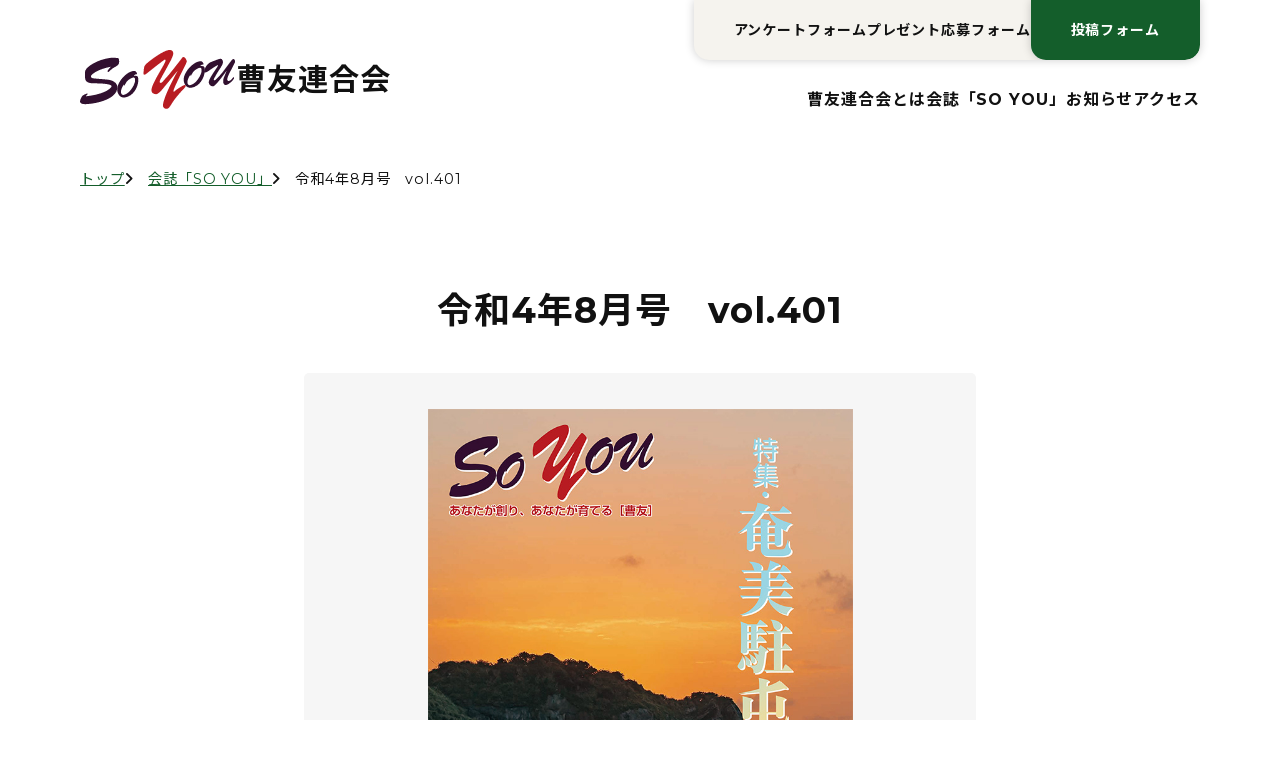

--- FILE ---
content_type: text/html; charset=UTF-8
request_url: https://www.soyou.gr.jp/bulletin/%E4%BB%A4%E5%92%8C4%E5%B9%B48%E6%9C%88%E5%8F%B7%E3%80%80vol-401/
body_size: 6236
content:
<!DOCTYPE html>
<html lang="jp">
<head>
	<meta charset="utf-8">
	<meta name="viewport" content="width=device-width, initial-scale=1">
	<meta name="format-detection" content="telephone=no">
	<link href="https://www.soyou.gr.jp/wp/wp-content/themes/soyou/css/sanitize.css" rel="stylesheet">
	<link href="https://www.soyou.gr.jp/wp/wp-content/themes/soyou/css/load.min.css" rel="stylesheet">
	<link rel="preconnect" href="https://fonts.googleapis.com">
	<link rel="preconnect" href="https://fonts.gstatic.com" crossorigin>
	<link href="https://fonts.googleapis.com/css2?family=Montserrat:wght@400;700&family=Noto+Sans+JP:wght@400;700&display=swap" rel="stylesheet">
	<link href="https://www.soyou.gr.jp/wp/wp-content/themes/soyou/css/all.min.css" rel="stylesheet">
	<link href="https://www.soyou.gr.jp/wp/wp-content/themes/soyou/css/slick.css" rel="stylesheet">
	<link href="https://www.soyou.gr.jp/wp/wp-content/themes/soyou/css/style.min.css?ver=202511070804" rel="stylesheet">
	<link href="https://www.soyou.gr.jp/wp/wp-content/themes/soyou/css/wordpress.min.css" rel="stylesheet">
	<title>令和4年8月号　vol.401 ｜ 曹友連合会</title>
<meta name='robots' content='max-image-preview:large' />
<link rel='dns-prefetch' href='//ajax.googleapis.com' />
<style id='wp-img-auto-sizes-contain-inline-css' type='text/css'>
img:is([sizes=auto i],[sizes^="auto," i]){contain-intrinsic-size:3000px 1500px}
/*# sourceURL=wp-img-auto-sizes-contain-inline-css */
</style>
<style id='wp-block-library-inline-css' type='text/css'>
:root{--wp-block-synced-color:#7a00df;--wp-block-synced-color--rgb:122,0,223;--wp-bound-block-color:var(--wp-block-synced-color);--wp-editor-canvas-background:#ddd;--wp-admin-theme-color:#007cba;--wp-admin-theme-color--rgb:0,124,186;--wp-admin-theme-color-darker-10:#006ba1;--wp-admin-theme-color-darker-10--rgb:0,107,160.5;--wp-admin-theme-color-darker-20:#005a87;--wp-admin-theme-color-darker-20--rgb:0,90,135;--wp-admin-border-width-focus:2px}@media (min-resolution:192dpi){:root{--wp-admin-border-width-focus:1.5px}}.wp-element-button{cursor:pointer}:root .has-very-light-gray-background-color{background-color:#eee}:root .has-very-dark-gray-background-color{background-color:#313131}:root .has-very-light-gray-color{color:#eee}:root .has-very-dark-gray-color{color:#313131}:root .has-vivid-green-cyan-to-vivid-cyan-blue-gradient-background{background:linear-gradient(135deg,#00d084,#0693e3)}:root .has-purple-crush-gradient-background{background:linear-gradient(135deg,#34e2e4,#4721fb 50%,#ab1dfe)}:root .has-hazy-dawn-gradient-background{background:linear-gradient(135deg,#faaca8,#dad0ec)}:root .has-subdued-olive-gradient-background{background:linear-gradient(135deg,#fafae1,#67a671)}:root .has-atomic-cream-gradient-background{background:linear-gradient(135deg,#fdd79a,#004a59)}:root .has-nightshade-gradient-background{background:linear-gradient(135deg,#330968,#31cdcf)}:root .has-midnight-gradient-background{background:linear-gradient(135deg,#020381,#2874fc)}:root{--wp--preset--font-size--normal:16px;--wp--preset--font-size--huge:42px}.has-regular-font-size{font-size:1em}.has-larger-font-size{font-size:2.625em}.has-normal-font-size{font-size:var(--wp--preset--font-size--normal)}.has-huge-font-size{font-size:var(--wp--preset--font-size--huge)}.has-text-align-center{text-align:center}.has-text-align-left{text-align:left}.has-text-align-right{text-align:right}.has-fit-text{white-space:nowrap!important}#end-resizable-editor-section{display:none}.aligncenter{clear:both}.items-justified-left{justify-content:flex-start}.items-justified-center{justify-content:center}.items-justified-right{justify-content:flex-end}.items-justified-space-between{justify-content:space-between}.screen-reader-text{border:0;clip-path:inset(50%);height:1px;margin:-1px;overflow:hidden;padding:0;position:absolute;width:1px;word-wrap:normal!important}.screen-reader-text:focus{background-color:#ddd;clip-path:none;color:#444;display:block;font-size:1em;height:auto;left:5px;line-height:normal;padding:15px 23px 14px;text-decoration:none;top:5px;width:auto;z-index:100000}html :where(.has-border-color){border-style:solid}html :where([style*=border-top-color]){border-top-style:solid}html :where([style*=border-right-color]){border-right-style:solid}html :where([style*=border-bottom-color]){border-bottom-style:solid}html :where([style*=border-left-color]){border-left-style:solid}html :where([style*=border-width]){border-style:solid}html :where([style*=border-top-width]){border-top-style:solid}html :where([style*=border-right-width]){border-right-style:solid}html :where([style*=border-bottom-width]){border-bottom-style:solid}html :where([style*=border-left-width]){border-left-style:solid}html :where(img[class*=wp-image-]){height:auto;max-width:100%}:where(figure){margin:0 0 1em}html :where(.is-position-sticky){--wp-admin--admin-bar--position-offset:var(--wp-admin--admin-bar--height,0px)}@media screen and (max-width:600px){html :where(.is-position-sticky){--wp-admin--admin-bar--position-offset:0px}}

/*# sourceURL=wp-block-library-inline-css */
</style><style id='global-styles-inline-css' type='text/css'>
:root{--wp--preset--aspect-ratio--square: 1;--wp--preset--aspect-ratio--4-3: 4/3;--wp--preset--aspect-ratio--3-4: 3/4;--wp--preset--aspect-ratio--3-2: 3/2;--wp--preset--aspect-ratio--2-3: 2/3;--wp--preset--aspect-ratio--16-9: 16/9;--wp--preset--aspect-ratio--9-16: 9/16;--wp--preset--color--black: #000000;--wp--preset--color--cyan-bluish-gray: #abb8c3;--wp--preset--color--white: #ffffff;--wp--preset--color--pale-pink: #f78da7;--wp--preset--color--vivid-red: #cf2e2e;--wp--preset--color--luminous-vivid-orange: #ff6900;--wp--preset--color--luminous-vivid-amber: #fcb900;--wp--preset--color--light-green-cyan: #7bdcb5;--wp--preset--color--vivid-green-cyan: #00d084;--wp--preset--color--pale-cyan-blue: #8ed1fc;--wp--preset--color--vivid-cyan-blue: #0693e3;--wp--preset--color--vivid-purple: #9b51e0;--wp--preset--gradient--vivid-cyan-blue-to-vivid-purple: linear-gradient(135deg,rgb(6,147,227) 0%,rgb(155,81,224) 100%);--wp--preset--gradient--light-green-cyan-to-vivid-green-cyan: linear-gradient(135deg,rgb(122,220,180) 0%,rgb(0,208,130) 100%);--wp--preset--gradient--luminous-vivid-amber-to-luminous-vivid-orange: linear-gradient(135deg,rgb(252,185,0) 0%,rgb(255,105,0) 100%);--wp--preset--gradient--luminous-vivid-orange-to-vivid-red: linear-gradient(135deg,rgb(255,105,0) 0%,rgb(207,46,46) 100%);--wp--preset--gradient--very-light-gray-to-cyan-bluish-gray: linear-gradient(135deg,rgb(238,238,238) 0%,rgb(169,184,195) 100%);--wp--preset--gradient--cool-to-warm-spectrum: linear-gradient(135deg,rgb(74,234,220) 0%,rgb(151,120,209) 20%,rgb(207,42,186) 40%,rgb(238,44,130) 60%,rgb(251,105,98) 80%,rgb(254,248,76) 100%);--wp--preset--gradient--blush-light-purple: linear-gradient(135deg,rgb(255,206,236) 0%,rgb(152,150,240) 100%);--wp--preset--gradient--blush-bordeaux: linear-gradient(135deg,rgb(254,205,165) 0%,rgb(254,45,45) 50%,rgb(107,0,62) 100%);--wp--preset--gradient--luminous-dusk: linear-gradient(135deg,rgb(255,203,112) 0%,rgb(199,81,192) 50%,rgb(65,88,208) 100%);--wp--preset--gradient--pale-ocean: linear-gradient(135deg,rgb(255,245,203) 0%,rgb(182,227,212) 50%,rgb(51,167,181) 100%);--wp--preset--gradient--electric-grass: linear-gradient(135deg,rgb(202,248,128) 0%,rgb(113,206,126) 100%);--wp--preset--gradient--midnight: linear-gradient(135deg,rgb(2,3,129) 0%,rgb(40,116,252) 100%);--wp--preset--font-size--small: 13px;--wp--preset--font-size--medium: 20px;--wp--preset--font-size--large: 36px;--wp--preset--font-size--x-large: 42px;--wp--preset--spacing--20: 0.44rem;--wp--preset--spacing--30: 0.67rem;--wp--preset--spacing--40: 1rem;--wp--preset--spacing--50: 1.5rem;--wp--preset--spacing--60: 2.25rem;--wp--preset--spacing--70: 3.38rem;--wp--preset--spacing--80: 5.06rem;--wp--preset--shadow--natural: 6px 6px 9px rgba(0, 0, 0, 0.2);--wp--preset--shadow--deep: 12px 12px 50px rgba(0, 0, 0, 0.4);--wp--preset--shadow--sharp: 6px 6px 0px rgba(0, 0, 0, 0.2);--wp--preset--shadow--outlined: 6px 6px 0px -3px rgb(255, 255, 255), 6px 6px rgb(0, 0, 0);--wp--preset--shadow--crisp: 6px 6px 0px rgb(0, 0, 0);}:where(.is-layout-flex){gap: 0.5em;}:where(.is-layout-grid){gap: 0.5em;}body .is-layout-flex{display: flex;}.is-layout-flex{flex-wrap: wrap;align-items: center;}.is-layout-flex > :is(*, div){margin: 0;}body .is-layout-grid{display: grid;}.is-layout-grid > :is(*, div){margin: 0;}:where(.wp-block-columns.is-layout-flex){gap: 2em;}:where(.wp-block-columns.is-layout-grid){gap: 2em;}:where(.wp-block-post-template.is-layout-flex){gap: 1.25em;}:where(.wp-block-post-template.is-layout-grid){gap: 1.25em;}.has-black-color{color: var(--wp--preset--color--black) !important;}.has-cyan-bluish-gray-color{color: var(--wp--preset--color--cyan-bluish-gray) !important;}.has-white-color{color: var(--wp--preset--color--white) !important;}.has-pale-pink-color{color: var(--wp--preset--color--pale-pink) !important;}.has-vivid-red-color{color: var(--wp--preset--color--vivid-red) !important;}.has-luminous-vivid-orange-color{color: var(--wp--preset--color--luminous-vivid-orange) !important;}.has-luminous-vivid-amber-color{color: var(--wp--preset--color--luminous-vivid-amber) !important;}.has-light-green-cyan-color{color: var(--wp--preset--color--light-green-cyan) !important;}.has-vivid-green-cyan-color{color: var(--wp--preset--color--vivid-green-cyan) !important;}.has-pale-cyan-blue-color{color: var(--wp--preset--color--pale-cyan-blue) !important;}.has-vivid-cyan-blue-color{color: var(--wp--preset--color--vivid-cyan-blue) !important;}.has-vivid-purple-color{color: var(--wp--preset--color--vivid-purple) !important;}.has-black-background-color{background-color: var(--wp--preset--color--black) !important;}.has-cyan-bluish-gray-background-color{background-color: var(--wp--preset--color--cyan-bluish-gray) !important;}.has-white-background-color{background-color: var(--wp--preset--color--white) !important;}.has-pale-pink-background-color{background-color: var(--wp--preset--color--pale-pink) !important;}.has-vivid-red-background-color{background-color: var(--wp--preset--color--vivid-red) !important;}.has-luminous-vivid-orange-background-color{background-color: var(--wp--preset--color--luminous-vivid-orange) !important;}.has-luminous-vivid-amber-background-color{background-color: var(--wp--preset--color--luminous-vivid-amber) !important;}.has-light-green-cyan-background-color{background-color: var(--wp--preset--color--light-green-cyan) !important;}.has-vivid-green-cyan-background-color{background-color: var(--wp--preset--color--vivid-green-cyan) !important;}.has-pale-cyan-blue-background-color{background-color: var(--wp--preset--color--pale-cyan-blue) !important;}.has-vivid-cyan-blue-background-color{background-color: var(--wp--preset--color--vivid-cyan-blue) !important;}.has-vivid-purple-background-color{background-color: var(--wp--preset--color--vivid-purple) !important;}.has-black-border-color{border-color: var(--wp--preset--color--black) !important;}.has-cyan-bluish-gray-border-color{border-color: var(--wp--preset--color--cyan-bluish-gray) !important;}.has-white-border-color{border-color: var(--wp--preset--color--white) !important;}.has-pale-pink-border-color{border-color: var(--wp--preset--color--pale-pink) !important;}.has-vivid-red-border-color{border-color: var(--wp--preset--color--vivid-red) !important;}.has-luminous-vivid-orange-border-color{border-color: var(--wp--preset--color--luminous-vivid-orange) !important;}.has-luminous-vivid-amber-border-color{border-color: var(--wp--preset--color--luminous-vivid-amber) !important;}.has-light-green-cyan-border-color{border-color: var(--wp--preset--color--light-green-cyan) !important;}.has-vivid-green-cyan-border-color{border-color: var(--wp--preset--color--vivid-green-cyan) !important;}.has-pale-cyan-blue-border-color{border-color: var(--wp--preset--color--pale-cyan-blue) !important;}.has-vivid-cyan-blue-border-color{border-color: var(--wp--preset--color--vivid-cyan-blue) !important;}.has-vivid-purple-border-color{border-color: var(--wp--preset--color--vivid-purple) !important;}.has-vivid-cyan-blue-to-vivid-purple-gradient-background{background: var(--wp--preset--gradient--vivid-cyan-blue-to-vivid-purple) !important;}.has-light-green-cyan-to-vivid-green-cyan-gradient-background{background: var(--wp--preset--gradient--light-green-cyan-to-vivid-green-cyan) !important;}.has-luminous-vivid-amber-to-luminous-vivid-orange-gradient-background{background: var(--wp--preset--gradient--luminous-vivid-amber-to-luminous-vivid-orange) !important;}.has-luminous-vivid-orange-to-vivid-red-gradient-background{background: var(--wp--preset--gradient--luminous-vivid-orange-to-vivid-red) !important;}.has-very-light-gray-to-cyan-bluish-gray-gradient-background{background: var(--wp--preset--gradient--very-light-gray-to-cyan-bluish-gray) !important;}.has-cool-to-warm-spectrum-gradient-background{background: var(--wp--preset--gradient--cool-to-warm-spectrum) !important;}.has-blush-light-purple-gradient-background{background: var(--wp--preset--gradient--blush-light-purple) !important;}.has-blush-bordeaux-gradient-background{background: var(--wp--preset--gradient--blush-bordeaux) !important;}.has-luminous-dusk-gradient-background{background: var(--wp--preset--gradient--luminous-dusk) !important;}.has-pale-ocean-gradient-background{background: var(--wp--preset--gradient--pale-ocean) !important;}.has-electric-grass-gradient-background{background: var(--wp--preset--gradient--electric-grass) !important;}.has-midnight-gradient-background{background: var(--wp--preset--gradient--midnight) !important;}.has-small-font-size{font-size: var(--wp--preset--font-size--small) !important;}.has-medium-font-size{font-size: var(--wp--preset--font-size--medium) !important;}.has-large-font-size{font-size: var(--wp--preset--font-size--large) !important;}.has-x-large-font-size{font-size: var(--wp--preset--font-size--x-large) !important;}
/*# sourceURL=global-styles-inline-css */
</style>

<style id='classic-theme-styles-inline-css' type='text/css'>
/*! This file is auto-generated */
.wp-block-button__link{color:#fff;background-color:#32373c;border-radius:9999px;box-shadow:none;text-decoration:none;padding:calc(.667em + 2px) calc(1.333em + 2px);font-size:1.125em}.wp-block-file__button{background:#32373c;color:#fff;text-decoration:none}
/*# sourceURL=/wp-includes/css/classic-themes.min.css */
</style>
<script type="text/javascript" src="https://ajax.googleapis.com/ajax/libs/jquery/3.6.3/jquery.min.js?ver=6.9" id="jquery-js"></script>
<script type="text/javascript" src="https://www.soyou.gr.jp/wp/wp-content/themes/soyou/js/slick.min.js?ver=6.9" id="js_slick-js"></script>
<script type="text/javascript" src="https://www.soyou.gr.jp/wp/wp-content/themes/soyou/js/script.js?ver=202511070804" id="js_script-js"></script>
<link rel="canonical" href="https://www.soyou.gr.jp/bulletin/%e4%bb%a4%e5%92%8c4%e5%b9%b48%e6%9c%88%e5%8f%b7%e3%80%80vol-401/" />
<link rel="icon" href="https://www.soyou.gr.jp/wp/wp-content/uploads/2023/03/cropped-icon-32x32.png" sizes="32x32" />
<link rel="icon" href="https://www.soyou.gr.jp/wp/wp-content/uploads/2023/03/cropped-icon-192x192.png" sizes="192x192" />
<link rel="apple-touch-icon" href="https://www.soyou.gr.jp/wp/wp-content/uploads/2023/03/cropped-icon-180x180.png" />
<meta name="msapplication-TileImage" content="https://www.soyou.gr.jp/wp/wp-content/uploads/2023/03/cropped-icon-270x270.png" />
	<!-- Google Tag Manager -->
	<script>(function(w,d,s,l,i){w[l]=w[l]||[];w[l].push({'gtm.start':
	new Date().getTime(),event:'gtm.js'});var f=d.getElementsByTagName(s)[0],
	j=d.createElement(s),dl=l!='dataLayer'?'&l='+l:'';j.async=true;j.src=
	'https://www.googletagmanager.com/gtm.js?id='+i+dl;f.parentNode.insertBefore(j,f);
	})(window,document,'script','dataLayer','GTM-58JK57N');</script>
	<!-- End Google Tag Manager -->
</head>
<body>
	<!-- Google Tag Manager (noscript) -->
	<noscript><iframe src="https://www.googletagmanager.com/ns.html?id=GTM-58JK57N"
	height="0" width="0" style="display:none;visibility:hidden"></iframe></noscript>
	<!-- End Google Tag Manager (noscript) -->
				<header class="l_header l_container wide">
			<h1 class="l_header_name">
				<a href="https://www.soyou.gr.jp/">
					<span class="l_header_name_logo"><img src="https://www.soyou.gr.jp/wp/wp-content/themes/soyou/img/logo_soyou.svg" alt="SO YOU"></span>
					<span class="l_header_name_text">曹友連合会</span>
				</a>
			</h1>
			<div class="l_header_hamburger" id="hamburger"><i class="fa-solid fa-bars l_header_hamburger_menu"></i><i class="fa-solid fa-xmark l_header_hamburger_close"></i><span class="l_header_hamburger_text l_header_hamburger_menu">MENU</span><span class="l_header_hamburger_text l_header_hamburger_close">CLOSE</span></div>
			<nav class="l_header_hamburgerNavigation l_container wide" id="navigation">
				<ul>
					<li><a href="https://www.soyou.gr.jp/about/">曹友連合会とは</a></li>
					<li><a href="https://www.soyou.gr.jp/message">曹友連合会だより</a></li>
					<li><a href="https://www.soyou.gr.jp/bulletin/">会誌「SO YOU」</a></li>
					<li><a href="https://www.soyou.gr.jp/news/">お知らせ</a></li>
					<li><a href="https://www.soyou.gr.jp/about/#access">アクセス</a></li>
					<li><a href="https://user.soyou.gr.jp/enquetes/" target="_blank">アンケートフォーム</a></li>
					<li><a href="https://www.soyou.gr.jp/gift/">プレゼント応募フォーム</a></li>
					<li class="l_header_hamburgerNavigation_green"><a class="c_buttonPointer attentionBtn">投稿フォーム</a></li>
				</ul>
			</nav>
			<nav class="l_header_navigation">
				<ul class="l_header_navigation_form">
					<li><a href="https://user.soyou.gr.jp/enquetes/" target="_blank">アンケートフォーム</a></li>
					<li><a href="https://www.soyou.gr.jp/gift/">プレゼント応募フォーム</a></li>
					<li class="l_header_navigation_form_green"><a class="c_buttonPointer attentionBtn">投稿フォーム</a></li>
				</ul>
				<ul class="l_header_navigation_menu">
					<li><a href="https://www.soyou.gr.jp/about/">曹友連合会とは</a></li>
					<li><a href="https://www.soyou.gr.jp/bulletin/">会誌「SO YOU」</a></li>
					<li><a href="https://www.soyou.gr.jp/news/">お知らせ</a></li>
					<li><a href="https://www.soyou.gr.jp/about/#access">アクセス</a></li>
				</ul>
			</nav>
		</header>
		<div class="l_attention" id="attention">
		<div class="l_attention_wrap">
			<div class="l_attention_bg attentionBtn"></div>
			<div class="l_attention_body">
				<p class="l_attention_body_title01">投稿フォームは会員でなければご利用できません</p>
				<p class="l_attention_body_title02">あなたは曹友連合会の会員又は家族ですか？</p>
				<div class="c_buttonWrapper l_attention_body_buttonWrapper"><a href="https://user.soyou.gr.jp/" target="_blank" class="c_button attentionBtn">はい</a><a class="c_button c_buttonPointer gray attentionBtn">いいえ</a></div>
				<p class="l_attention_body_note01">「はい」を選ぶと投稿フォームに進みます。<br>
				「いいえ」を選んだ方は投稿できませんのでこのまま終了してください。</p>
				<p class="l_attention_body_note02">ご不明な点がおれば管理者（曹友刊行事務局）までお問い合わせください。</p>
			</div>
		</div>
	</div>
<section class="l_breadcrumbs">
	<div class="l_container wide">
		<ul>
			<li><a href="https://www.soyou.gr.jp/">トップ</a></li>
							<li><a href="https://www.soyou.gr.jp/bulletin">会誌「SO YOU」</a></li>
				<li>令和4年8月号　vol.401</li>
					</ul>
	</div>
</section>
	<section class="l_main">
		<div class="l_container narrow">
			<h1 class="c_title">令和4年8月号　vol.401</h1>
			<div class="p_bulletin_image"><img width="680" height="960" src="https://www.soyou.gr.jp/wp/wp-content/uploads/2023/02/S401G_8月号.jpg" class="attachment-large size-large" alt="" decoding="async" fetchpriority="high" srcset="https://www.soyou.gr.jp/wp/wp-content/uploads/2023/02/S401G_8月号.jpg 680w, https://www.soyou.gr.jp/wp/wp-content/uploads/2023/02/S401G_8月号-213x300.jpg 213w" sizes="(max-width: 680px) 100vw, 680px" /></div>
			<h2 class="c_secondaryTitle">特集　奄美駐屯地</h2>
			<div class="p_bulletin_topicsBody"><p>鹿児島県奄美市に所在する奄美駐屯地を特集。平成31年に開設された駐屯地で、信頼される駐屯地への更なる飛躍を念頭に活動する奄美曹友会を紹介</p>
</div>
			<div class="c_buttonWrapper"><a href="https://www.soyou.gr.jp/bulletin/" class="c_button back">会誌「SO YOU」一覧</a></div>
		</div>
	</section>
			<footer class="l_footer">
			<div class="l_container">
				<nav class="l_footer_banner">
					<ul class="l_footer_banner_form">
						<li>
							<a href="https://user.soyou.gr.jp/enquetes/" target="_blank">
								<span class="l_footer_banner_form_icon"><i class="fa-solid fa-comment"></i></span>
								<span class="l_footer_banner_form_title">アンケートフォーム</span>
							</a>
						</li>
						<li>
							<a href="https://www.soyou.gr.jp/gift/">
								<span class="l_footer_banner_form_icon"><i class="fa-solid fa-gift"></i></span>
								<span class="l_footer_banner_form_title">プレゼント応募フォーム</span>
							</a>
						</li>
						<li>
							<a class="c_buttonPointer attentionBtn">
								<span class="l_footer_banner_form_icon"><i class="fa-solid fa-paper-plane"></i></span>
								<span class="l_footer_banner_form_title">投稿フォーム</span>
							</a>
						</li>
					</ul>
					<ul class="l_footer_banner_link">
						<li><a href="https://twitter.com/sarge_friendy" target="_blank"><img src="https://www.soyou.gr.jp/wp/wp-content/themes/soyou/img/footer_banner_x.jpg" alt="曹友連合会 公式Twitter"></a></li>
						<li><a href="https://www.youtube.com/watch?v=TA5oF0L6nCg" target="_blank"><img src="https://www.soyou.gr.jp/wp/wp-content/themes/soyou/img/footer_banner_youtube.jpg" alt="YouTube 曹友連合会愛唱歌「飛翔の時」"></a></li>
						<li><a href="https://www.mod.go.jp/gsdf/" target="_blank"><img src="https://www.soyou.gr.jp/wp/wp-content/themes/soyou/img/footer_banner_gsdf.jpg" alt="陸上自衛隊"></a></li>
					</ul>
				</nav>
				<nav class="l_footer_navigation">
					<ul>
						<li><a href="https://www.soyou.gr.jp/about/">曹友連合会とは</a></li>
						<li><a href="https://www.soyou.gr.jp/message/">曹友連合会だより</a></li>
						<li><a href="https://www.soyou.gr.jp/bulletin/">会誌「SO YOU」</a></li>
						<li><a href="https://www.soyou.gr.jp/news/">お知らせ</a></li>
						<li><a href="https://www.soyou.gr.jp/about/#access">アクセス</a></li>
						<li><a href="https://www.soyou.gr.jp/privacypolicy/">プライバシーポリシー</a></li>
						<li><a href="https://www.soyou.gr.jp/personalinformation/">個人情報の取り扱いについて</a></li>
					</ul>
				</nav>
				<div class="l_footer_copyright">COPYRIGHTS &copy; SOYOURENGOUKAI, ALLRIGHTS RESERVED.</div>
			</div>
		</footer>
		<script type="speculationrules">
{"prefetch":[{"source":"document","where":{"and":[{"href_matches":"/*"},{"not":{"href_matches":["/wp/wp-*.php","/wp/wp-admin/*","/wp/wp-content/uploads/*","/wp/wp-content/*","/wp/wp-content/plugins/*","/wp/wp-content/themes/soyou/*","/*\\?(.+)"]}},{"not":{"selector_matches":"a[rel~=\"nofollow\"]"}},{"not":{"selector_matches":".no-prefetch, .no-prefetch a"}}]},"eagerness":"conservative"}]}
</script>
</body>
</html>


--- FILE ---
content_type: text/css
request_url: https://www.soyou.gr.jp/wp/wp-content/themes/soyou/css/load.min.css
body_size: 815
content:
@keyframes loading_bar{0%{transform:scale(0.5);opacity:1;filter:blur(0)}100%{transform:scale(1.5);opacity:0;filter:blur(5px)}}.l_load{position:fixed;top:0;left:0;z-index:9999;width:100vw;height:100vh;background:#145e2b;transition:1s}.l_load .l_loading{position:absolute;top:50%;left:0;transform:translateY(-50%);width:100%;transition:.2s}.l_load .l_loading .l_loading_logo{margin-bottom:50px;text-align:center}.l_load .l_loading .l_loading_logo img{width:200px;height:auto}.l_load .l_loading .l_loading_text{margin-bottom:20px;text-align:center}.l_load .l_loading .l_loading_text img{width:150px;height:auto}.l_load .l_loading .l_loading_bar::before{display:block;width:20px;height:20px;margin:0 auto;border-radius:50%;background:#fff;content:"";animation:loading_bar 1s linear infinite}.l_load.js_end{visibility:hidden;opacity:0;filter:blur(5px)}.l_load.js_end .l_loading{opacity:0}/*# sourceMappingURL=load.min.css.map */

--- FILE ---
content_type: text/css
request_url: https://www.soyou.gr.jp/wp/wp-content/themes/soyou/css/style.min.css?ver=202511070804
body_size: 4910
content:
html{height:100%;font-size:14px}@media(min-width: 600px){html{font-size:16px}}@media(min-width: 1000px){html{font-size:18px}}@media(min-width: 1400px){html{font-size:20px}}body{position:relative;height:100%;color:#111;font-size:1rem;line-height:2;font-family:"Montserrat","Noto Sans JP",sans-serif;letter-spacing:.05em;text-align:justify}body.js_scrollStop{overflow:hidden}h1,h2,h3,h4,h5,h6{line-height:1.5}a{color:#145e2b}.l_header{display:flex;justify-content:space-between;position:absolute;top:0;left:0;z-index:999;width:100%;padding:15px 0;background:linear-gradient(to bottom, rgb(255, 255, 255) 0%, rgba(255, 255, 255, 0.738) 19%, rgba(255, 255, 255, 0.541) 34%, rgba(255, 255, 255, 0.382) 47%, rgba(255, 255, 255, 0.278) 56.5%, rgba(255, 255, 255, 0.194) 65%, rgba(255, 255, 255, 0.126) 73%, rgba(255, 255, 255, 0.075) 80.2%, rgba(255, 255, 255, 0.042) 86.1%, rgba(255, 255, 255, 0.021) 91%, rgba(255, 255, 255, 0.008) 95.2%, rgba(255, 255, 255, 0.002) 98.2%, rgba(255, 255, 255, 0) 100%)}@media(min-width: 400px){.l_header{padding:20px 0}}@media(min-width: 1000px){.l_header{padding:0 0 40px}}@media(min-width: 1200px){.l_header{padding:0 0 50px}}@media(min-width: 1600px){.l_header{padding:0 0 60px}}.l_header_name{margin:0}@media(min-width: 1000px){.l_header_name{margin:40px 0 0}}@media(min-width: 1200px){.l_header_name{margin:50px 0 0}}@media(min-width: 1600px){.l_header_name{margin:60px 0 0}}.l_header_name a{display:flex;align-items:center;gap:5px;color:#111;text-decoration:none}@media(min-width: 400px){.l_header_name a{gap:20px}}.l_header_name a .l_header_name_logo{filter:drop-shadow(0 0 10px rgba(255, 255, 255, 0.2))}.l_header_name a .l_header_name_logo img{display:block;height:50px}@media(min-width: 400px){.l_header_name a .l_header_name_logo img{height:60px}}@media(min-width: 1600px){.l_header_name a .l_header_name_logo img{height:80px}}.l_header_name a .l_header_name_text{font-size:16px;line-height:1;text-shadow:0 0 10px hsla(0,0%,100%,.2)}@media(min-width: 400px){.l_header_name a .l_header_name_text{font-size:20px}}@media(min-width: 600px){.l_header_name a .l_header_name_text{font-size:26px}}@media(min-width: 1200px){.l_header_name a .l_header_name_text{font-size:30px}}@media(min-width: 1600px){.l_header_name a .l_header_name_text{font-size:40px}}.l_header_hamburger{width:50px;height:50px;padding:10px 0;border-radius:30px;background:#145e2b;box-shadow:0 0 10px rgba(0,0,0,.2);color:#fff;font-size:20px;line-height:30px;text-align:center;cursor:pointer;transition:.2s}@media(min-width: 400px){.l_header_hamburger{width:60px;height:60px;padding:15px 0;font-size:24px}}@media(min-width: 600px){.l_header_hamburger{width:140px;padding:15px 0;font-size:16px}}@media(min-width: 1000px){.l_header_hamburger{display:none}}.l_header_hamburger i{margin-right:0}@media(min-width: 600px){.l_header_hamburger i{margin-right:5px}}.l_header_hamburger .l_header_hamburger_text{display:none}@media(min-width: 600px){.l_header_hamburger .l_header_hamburger_text{display:inline-block}}.l_header_hamburger .l_header_hamburger_close{display:none}.l_header_hamburger.js_active .l_header_hamburger_menu{display:none}.l_header_hamburger.js_active .l_header_hamburger_close{display:inline-block}.l_header_hamburger.js_active .l_header_hamburger_text.l_header_hamburger_close{display:none}@media(min-width: 600px){.l_header_hamburger.js_active .l_header_hamburger_text.l_header_hamburger_close{display:inline-block}}.l_header_hamburgerNavigation{display:none;position:absolute;top:0;left:0;z-index:-1;width:100%;padding:100px 0 40px;background:#f5f3ee;box-shadow:0 0 10px rgba(0,0,0,.2)}.l_header_hamburgerNavigation ul{list-style:none;margin:0;padding:0;font-weight:bold;text-align:center}.l_header_hamburgerNavigation ul li{border-top:1px solid #ccc}.l_header_hamburgerNavigation ul li a{display:block;padding:20px 0;text-decoration:none}.l_header_hamburgerNavigation ul li.l_header_hamburgerNavigation_green{padding:20px 0 0}.l_header_hamburgerNavigation ul li.l_header_hamburgerNavigation_green a{border-radius:30px;background:#145e2b;color:#fff;line-height:20px}.l_header_navigation{display:none}@media(min-width: 1000px){.l_header_navigation{display:block}}.l_header_navigation .l_header_navigation_form{display:flex;justify-content:flex-end;gap:30px;list-style:none;margin:0;padding:0 0 0 30px;overflow:hidden;border-radius:0 0 15px 15px;background:#f5f3ee;box-shadow:0 0 10px rgba(0,0,0,.2);font-weight:bold;font-size:14px;line-height:20px}@media(min-width: 1200px){.l_header_navigation .l_header_navigation_form{gap:40px;padding:0 0 0 40px}}@media(min-width: 1600px){.l_header_navigation .l_header_navigation_form{gap:45px;padding:0 0 0 45px;font-size:16px}}.l_header_navigation .l_header_navigation_form li a{display:block;padding:20px 0;color:#111;text-decoration:none;transition:.2s}@media(hover: hover)and (pointer: fine){.l_header_navigation .l_header_navigation_form li a:hover{color:#145e2b}}.l_header_navigation .l_header_navigation_form li.l_header_navigation_form_green a{display:block;padding:20px 30px;border-radius:0 0 15px 15px;background:#145e2b;box-shadow:0 0 10px rgba(0,0,0,.2);color:#fff;transition:.2s}@media(min-width: 1200px){.l_header_navigation .l_header_navigation_form li.l_header_navigation_form_green a{padding:20px 40px}}@media(min-width: 1600px){.l_header_navigation .l_header_navigation_form li.l_header_navigation_form_green a{padding:20px 45px}}@media(hover: hover)and (pointer: fine){.l_header_navigation .l_header_navigation_form li.l_header_navigation_form_green a:hover{background:rgb(26.2631578947,123.4368421053,56.4657894737)}}.l_header_navigation .l_header_navigation_menu{display:flex;justify-content:flex-end;list-style:none;gap:40px;margin:25px 0 0;padding:0;font-weight:bold;font-size:16px;line-height:30px;text-shadow:0 0 10px hsla(0,0%,100%,.2)}@media(min-width: 1200px){.l_header_navigation .l_header_navigation_menu{gap:60px}}@media(min-width: 1600px){.l_header_navigation .l_header_navigation_menu{font-size:20px}}.l_header_navigation .l_header_navigation_menu li a{color:#111;text-decoration:none;transition:.2s}@media(hover: hover)and (pointer: fine){.l_header_navigation .l_header_navigation_menu li a:hover{color:#145e2b}}.l_footer{background:#b4c3b4;padding:4rem 0}.l_footer .l_footer_banner{margin:0 0 4rem}@media(min-width: 1000px){.l_footer .l_footer_banner ul{display:flex;justify-content:center;gap:2rem}}@media(min-width: 1000px){.l_footer .l_footer_banner ul li{flex-basis:calc(100% - 1.3333333333rem)}}.l_footer .l_footer_banner ul li:not(:last-of-type){margin-bottom:1rem}@media(min-width: 1000px){.l_footer .l_footer_banner ul li:not(:last-of-type){margin-bottom:0}}.l_footer .l_footer_banner ul li a{overflow:hidden;border-radius:10px}.l_footer .l_footer_banner ul.l_footer_banner_form{list-style:none;margin:0 0 2rem;padding:0}.l_footer .l_footer_banner ul.l_footer_banner_form li a{display:flex;align-items:center;background:#fff;text-decoration:none;transition:.2s}.l_footer .l_footer_banner ul.l_footer_banner_form li a .l_footer_banner_form_icon{display:flex;flex-basis:60px;justify-content:center;align-items:center;height:60px;background:#145e2b;color:#fff;transition:.2s}@media(min-width: 1400px){.l_footer .l_footer_banner ul.l_footer_banner_form li a .l_footer_banner_form_icon{flex-basis:80px;height:80px}}.l_footer .l_footer_banner ul.l_footer_banner_form li a .l_footer_banner_form_title{flex-basis:calc(100% - 60px);font-weight:bold;font-size:14px;line-height:1.5;text-align:center}@media(min-width: 1400px){.l_footer .l_footer_banner ul.l_footer_banner_form li a .l_footer_banner_form_title{flex-basis:calc(100% - 80px);font-size:18px}}@media(hover: hover)and (pointer: fine){.l_footer .l_footer_banner ul.l_footer_banner_form li a:hover{color:rgb(26.2631578947,123.4368421053,56.4657894737)}.l_footer .l_footer_banner ul.l_footer_banner_form li a:hover .l_footer_banner_form_icon{background:rgb(26.2631578947,123.4368421053,56.4657894737)}}.l_footer .l_footer_banner ul.l_footer_banner_link{list-style:none;margin:0;padding:0}.l_footer .l_footer_banner ul.l_footer_banner_link li a{display:block;height:60px;background:#fff}@media(min-width: 1400px){.l_footer .l_footer_banner ul.l_footer_banner_link li a{height:80px}}.l_footer .l_footer_banner ul.l_footer_banner_link li a img{width:100%;height:100%;-o-object-fit:contain;object-fit:contain;transition:.2s}@media(hover: hover)and (pointer: fine){.l_footer .l_footer_banner ul.l_footer_banner_link li a:hover img{filter:opacity(0.7)}}.l_footer .l_footer_navigation ul{margin-bottom:4em;font-size:.8rem;text-align:center}@media(min-width: 1000px){.l_footer .l_footer_navigation ul{display:flex;flex-wrap:wrap;justify-content:center;gap:2em}}.l_footer .l_footer_navigation ul li:not(:last-of-type){margin-bottom:1em}@media(min-width: 1000px){.l_footer .l_footer_navigation ul li:not(:last-of-type){margin-bottom:0}}.l_footer .l_footer_copyright{color:#145e2b;font-size:.6rem;line-height:1.5;text-align:center}.l_main{padding:5rem 0}.l_attention{display:none;position:fixed;top:0;left:0;z-index:1000;width:100%;height:100vh;overflow-y:scroll}.l_attention .l_attention_wrap{display:flex;justify-content:center;align-items:center;position:relative;width:100%;min-height:100vh;padding:5rem 0}.l_attention .l_attention_wrap .l_attention_bg{position:absolute;top:0;left:0;width:100%;height:100%;background:rgba(0,0,0,.9)}.l_attention .l_attention_wrap .l_attention_body{position:relative;z-index:1;width:90%;max-width:800px;padding:2rem;border-radius:5px;background:#fff}.l_attention .l_attention_wrap .l_attention_body .l_attention_body_title01{margin-top:0;line-height:1.5;text-align:center}.l_attention .l_attention_wrap .l_attention_body .l_attention_body_title02{color:#145e2b;font-weight:bold;font-size:1.5rem;line-height:1.5;text-align:center}.l_attention .l_attention_wrap .l_attention_body .l_attention_body_buttonWrapper{display:flex;justify-content:center;flex-wrap:wrap;gap:2em}.l_attention .l_attention_wrap .l_attention_body .l_attention_body_note01{margin-top:2em}.l_attention .l_attention_wrap .l_attention_body .l_attention_body_note02{margin-bottom:0}.l_container{width:100%;padding-right:5%;padding-left:5%}@media(min-width: 600px){.l_container{width:80%;max-width:1280px;margin:0 auto}}.l_container.narrow{max-width:800px}.l_container.wide{width:100%;max-width:none}@media(min-width: 600px){.l_container.wide{padding-right:40px;padding-left:40px}}@media(min-width: 1200px){.l_container.wide{padding-right:80px;padding-left:80px}}.l_breadcrumbs{padding-top:80px}@media(min-width: 400px){.l_breadcrumbs{padding-top:100px}}@media(min-width: 1000px){.l_breadcrumbs{padding-top:155px}}@media(min-width: 1200px){.l_breadcrumbs{padding-top:165px}}@media(min-width: 1600px){.l_breadcrumbs{padding-top:200px}}.l_breadcrumbs ul{display:flex;flex-wrap:wrap;gap:1em;list-style:none;margin:0;padding-left:0;font-size:.8rem}.l_breadcrumbs ul li:not(:first-of-type)::before{margin-right:1em;font-weight:900;font-family:"Font Awesome 6 Free";content:""}.c_title{margin:0 0 1em;font-size:min(7.7vw,2rem);font-weight:bold;line-height:1.5;text-align:center}.c_secondaryTitle{margin:0 0 1em;color:#145e2b;font-weight:bold;font-size:1.5rem;line-height:1.5}.c_button{display:inline-block;position:relative;width:320px;max-width:100%;padding:.5em 1.5em;border-radius:1.5em;background:#145e2b;color:#fff;line-height:2;text-decoration:none;text-align:center;transition:.2s}@media(hover: hover)and (pointer: fine){.c_button:hover{background:rgb(26.2631578947,123.4368421053,56.4657894737)}}.c_button.gray{background:#999}@media(hover: hover)and (pointer: fine){.c_button.gray:hover{background:hsl(0,0%,67%)}}.c_button::after{display:block;position:absolute;top:50%;right:1em;transform:translateY(-50%);font-weight:900;font-family:"Font Awesome 6 Free";content:""}.c_button.back::before{display:block;position:absolute;top:50%;left:1em;transform:translateY(-50%);font-weight:900;font-family:"Font Awesome 6 Free";content:""}.c_button.back::after{display:none}.c_buttonWrapper{margin:2em 0 0;text-align:center}.c_buttonPointer{cursor:pointer}.c_pagination{margin-top:5rem}.c_pagination ul{display:flex;flex-wrap:wrap;justify-content:center;gap:1em;list-style:none;margin:0;padding-left:0;text-align:center}.c_pagination ul li a{display:block;width:3em;padding:.5em 0;border-radius:1.5em;background:#145e2b;color:#fff;text-decoration:none}@media(hover: hover)and (pointer: fine){.c_pagination ul li a:hover{background:rgb(26.2631578947,123.4368421053,56.4657894737)}}.c_pagination ul li span{display:block;width:3em;padding:.5em 0;border-radius:1.5em;background:#f5f3ee;color:#111}.c_pagination ul li .prev::before{font-weight:900;font-family:"Font Awesome 6 Free";content:""}.c_pagination ul li .next::before{font-weight:900;font-family:"Font Awesome 6 Free";content:""}.c_pagination ul li .dots{position:relative;color:rgba(0,0,0,0)}.c_pagination ul li .dots::before{position:absolute;top:50%;left:50%;transform:translate(-50%, -50%);color:#111;font-weight:900;font-family:"Font Awesome 6 Free";content:""}@keyframes zoom{0%{transform:scale(1)}100%{transform:scale(1.1)}}.p_hero{position:relative;height:100vw}@media(min-width: 1000px){.p_hero{height:100%}}.p_hero .p_hero_catchcopy{position:absolute;top:55%;left:0;z-index:99;transform:translateY(-50%);margin:0;color:#fff;font-weight:bold;font-size:10vw;line-height:1.5;text-shadow:0 0 10px rgba(0,0,0,.2)}@media(min-width: 600px){.p_hero .p_hero_catchcopy{font-size:8vw}}@media(min-width: 1000px){.p_hero .p_hero_catchcopy{font-size:80px}}.p_hero .p_hero_slider{height:100%}.p_hero .p_hero_slider .slick-list{height:100%}.p_hero .p_hero_slider .slick-list .slick-track{height:100%}.p_hero .p_hero_slider .slick-list .slick-track .p_hero_slider_slide{position:relative;height:100%}.p_hero .p_hero_slider .slick-list .slick-track .p_hero_slider_slide img{width:100%;height:100%;-o-object-fit:cover;object-fit:cover}.p_hero .p_hero_slider .slick-list .slick-track .p_hero_slider_slide .p_hero_slider_slide_description{position:absolute;bottom:20px;right:0;z-index:99;color:#fff;font-size:12px;line-height:1.5;text-align:right;text-shadow:0 0 10px rgba(0,0,0,.2)}@media(min-width: 1000px){.p_hero .p_hero_slider .slick-list .slick-track .p_hero_slider_slide .p_hero_slider_slide_description{bottom:40px;font-size:16px}}.p_hero .p_hero_slider .slick-list .slick-track .p_hero_slider_slide.js_active img{animation:zoom 10s forwards}.p_top_pamphlet{background:#f6f6f6}.p_top_pamphlet .p_top_pamphlet_flex{display:flex;flex-wrap:wrap;gap:3rem;list-style:none;margin:2rem 0 0;padding:0}.p_top_pamphlet .p_top_pamphlet_flex li{flex-basis:100%}@media(min-width: 1000px){.p_top_pamphlet .p_top_pamphlet_flex li{flex-basis:calc((100% - 3rem)*.5)}}.p_top_pamphlet .p_top_pamphlet_flex li .p_top_pamphlet_flex_image a{display:block;position:relative;padding-bottom:100%;border-radius:5px;background:#fff}.p_top_pamphlet .p_top_pamphlet_flex li .p_top_pamphlet_flex_image a img{display:block;position:absolute;top:50%;left:50%;transform:translate(-50%, -50%);width:calc(100% - 4rem);height:calc(100% - 4rem);-o-object-fit:contain;object-fit:contain}@media(min-width: 1400px){.p_top_pamphlet .p_top_pamphlet_flex li .c_button{width:360px}}@media(min-width: 1000px){.p_top_about_grid{display:grid;grid-template-columns:calc((100% - 5rem)*.6) calc((100% - 5rem)*.4);grid-template-rows:auto 1fr;gap:0 5rem}}@media(min-width: 1000px){.p_top_about_grid .p_top_about_grid_title{grid-column:1/2;grid-row:1/2}}.p_top_about_grid .p_top_about_grid_logo{margin:0 0 1.5em;text-align:center}@media(min-width: 1000px){.p_top_about_grid .p_top_about_grid_logo{display:grid;grid-column:2/3;grid-row:1/3;align-items:center;margin:0}}.p_top_about_grid .p_top_about_grid_logo img{width:60%;max-width:400px;height:auto}@media(min-width: 1000px){.p_top_about_grid .p_top_about_grid_logo img{width:100%;max-width:none}}@media(min-width: 1000px){.p_top_about_grid .p_top_about_grid_body{grid-column:1/2;grid-row:2/3}}.p_top_about_grid .p_top_about_grid_body p{margin-top:0}.p_top_message{position:relative;padding-bottom:20rem;background:#f6f6f6}.p_top_message::before{display:block;position:absolute;bottom:15rem;left:0;z-index:2;width:100%;height:10rem;background:linear-gradient(to bottom, rgb(246, 246, 246) 0%, rgba(246, 246, 246, 0.738) 19%, rgba(246, 246, 246, 0.541) 34%, rgba(246, 246, 246, 0.382) 47%, rgba(246, 246, 246, 0.278) 56.5%, rgba(246, 246, 246, 0.194) 65%, rgba(246, 246, 246, 0.126) 73%, rgba(246, 246, 246, 0.075) 80.2%, rgba(246, 246, 246, 0.042) 86.1%, rgba(246, 246, 246, 0.021) 91%, rgba(246, 246, 246, 0.008) 95.2%, rgba(246, 246, 246, 0.002) 98.2%, rgba(246, 246, 246, 0) 100%);content:""}.p_top_message>*{position:relative;z-index:3}.p_top_message .p_top_message_image{display:block;position:absolute;bottom:0;left:0;z-index:1;width:100%;height:25rem;content:""}.p_top_message .p_top_message_image img{width:100%;height:100%;-o-object-fit:cover;object-fit:cover}.p_top_message .p_top_message_buttonWrapper{display:flex;justify-content:center;flex-wrap:wrap;gap:2em}.p_top_bulletin_flex{margin-top:2rem}@media(min-width: 1000px){.p_top_bulletin_flex{display:flex;gap:4rem}}.p_top_bulletin_flex .p_top_bulletin_flex_image{margin:0 0 2rem}@media(min-width: 1000px){.p_top_bulletin_flex .p_top_bulletin_flex_image{flex-basis:calc((100% - 4rem)*.5);margin:0}}.p_top_bulletin_flex .p_top_bulletin_flex_image .p_top_bulletin_flex_image_box{position:relative;padding-bottom:100%;border-radius:5px;background:#f6f6f6}.p_top_bulletin_flex .p_top_bulletin_flex_image .p_top_bulletin_flex_image_box img{display:block;position:absolute;top:50%;left:50%;transform:translate(-50%, -50%);width:calc(100% - 4rem);height:calc(100% - 4rem);-o-object-fit:contain;object-fit:contain}@media(min-width: 1000px){.p_top_bulletin_flex .p_top_bulletin_flex_body{flex-basis:calc((100% - 4rem)*.5)}}.p_top_bulletin_flex .p_top_bulletin_flex_body .p_top_bulletin_flex_body_topics{padding:1.5em 0;border:1px solid #ccc;border-width:1px 0}.p_top_bulletin_flex .p_top_bulletin_flex_body .p_top_bulletin_flex_body_topics h4{margin:0 0 1em;font-weight:bold;font-size:1.25rem;line-height:1.5}.p_top_bulletin_flex .p_top_bulletin_flex_body .p_top_bulletin_flex_body_topics .p_top_bulletin_flex_body_topics_body>*:first-child{margin-top:0}.p_top_bulletin_flex .p_top_bulletin_flex_body .p_top_bulletin_flex_body_topics .p_top_bulletin_flex_body_topics_body>*:last-child{margin-bottom:0}.p_top_news{background:#f6f6f6}@media(min-width: 1000px){.p_top_news .p_top_news_flex{display:flex;flex-wrap:wrap}}@media(min-width: 1000px){.p_top_news .p_top_news_flex .p_top_news_flex_title{flex-basis:14rem}}@media(min-width: 1000px){.p_top_news .p_top_news_flex .p_top_news_flex_body{flex-basis:calc(100% - 14rem)}}.p_about_logo{text-align:center}.p_about_logo img{width:60%;max-width:400px;height:auto}.p_about_title{margin-top:5rem}.p_about_startBefore{padding:2rem;border-radius:5px;background:#f6f6f6}@media(min-width: 1000px){.p_about_startBefore{display:flex;padding:2rem 0}}@media(min-width: 1000px){.p_about_startBefore .p_about_startBefore_block{flex-basis:33.3333333333%;padding:0 2rem}}.p_about_startBefore .p_about_startBefore_block:not(:last-of-type){margin-bottom:2rem;padding-bottom:2rem;border-bottom:1px solid #ccc}@media(min-width: 1000px){.p_about_startBefore .p_about_startBefore_block:not(:last-of-type){margin-bottom:0;padding-bottom:0;border-right:1px solid #ccc;border-bottom:none}}.p_about_startBefore .p_about_startBefore_block>*:last-child{margin-bottom:0}.p_about_startBefore .p_about_startBefore_block p{margin:0}.p_about_startBefore .p_about_startBefore_block ul{padding-left:1.5em;font-size:.8rem}.p_about_startArrow{font-size:2rem;text-align:center}.p_about_start{width:80%;margin:0 auto;padding:2rem;border-radius:5px;background:#b4c3b4;color:#145e2b;font-weight:bold;font-size:1.5rem;line-height:1.5;text-align:center}@media(min-width: 1000px){.p_about_start{width:40%}}.p_about_startAfter{padding:2rem;border-radius:5px;background:#f6f6f6}.p_about_startAfter>*:last-child{margin-bottom:0}.p_about_startAfter .p_about_startAfter_title{margin-bottom:0}.p_about_startAfter .p_about_startAfter_title:not(:first-of-type){margin-top:2rem;padding-top:2rem;border-top:1px solid #ccc}.p_about_startAfter .p_about_startAfter_title span{margin-left:1em;color:#111;font-size:.8rem}.p_about_startAfter ul{padding-left:1.5em}.p_about_startAfter .p_about_startAfter_note{font-size:.8rem}.p_about_history{padding:2rem;border-radius:5px;background:#f6f6f6}.p_about_history .p_about_history_block{display:flex;flex-wrap:wrap}.p_about_history .p_about_history_block .p_about_history_block_year{flex-basis:4rem;font-weight:bold}.p_about_history .p_about_history_block .p_about_history_block_event{flex-basis:calc(100% - 4rem);padding:0 0 2rem 2rem;border-left:1px solid #ccc}.p_about_history .p_about_history_block .p_about_history_block_event .p_about_history_block_event_title{margin:0;font-size:1.3rem}@media(min-width: 600px){.p_about_history .p_about_history_block .p_about_history_block_event .p_about_history_block_event_title{font-size:1.5rem}}.p_about_history .p_about_history_block .p_about_history_block_event>*:last-child{margin-bottom:0}.p_about_history .p_about_history_block:last-of-type .p_about_history_block_event{padding-bottom:0}.p_about_map{overflow:hidden;border-radius:5px}.p_about_access{margin:2rem 0;padding:2rem;border-radius:5px;background:#f6f6f6}.p_about_access>*:last-child{margin-bottom:0}@media(min-width: 600px){.p_about_access dl{display:flex;flex-wrap:wrap}}.p_about_access dl dt{font-weight:bold}@media(min-width: 600px){.p_about_access dl dt{flex-basis:12em}}@media(min-width: 600px){.p_about_access dl dt:not(:last-of-type){margin-bottom:1em}}.p_about_access dl dd{margin-left:2em}@media(min-width: 600px){.p_about_access dl dd{flex-basis:calc(100% - 12em);margin-left:0}}.p_about_access dl dd:not(:last-of-type){margin-bottom:1em}.p_message_body>*:first-child{margin-top:0}.p_message_body>*:last-child{margin-bottom:0}.p_message_image{margin:1.5em 0;padding:2rem 2rem 1rem;overflow:hidden;border-radius:5px;background:#f6f6f6}.p_message_image .p_message_image_image{text-align:center;vertical-align:bottom}.p_message_image .p_message_image_image img{max-width:100%;height:auto}.p_message_image .p_message_image_description{display:flex;justify-content:center;margin:1em 0 0;font-size:.8rem}.p_message_signature{margin-top:1.5em;font-weight:bold}.p_message_list{margin:2rem 0 0}.p_message_list .p_message_list_block{border-top:1px solid #ccc}@media(min-width: 1000px){.p_message_list .p_message_list_block{display:flex}}.p_message_list .p_message_list_block .p_message_list_block_name{margin:0;padding:1em 0;font-weight:bold}@media(min-width: 1000px){.p_message_list .p_message_list_block .p_message_list_block_name{flex-basis:20rem}}.p_message_list .p_message_list_block .p_message_list_block_list{padding-left:2rem}@media(min-width: 1000px){.p_message_list .p_message_list_block .p_message_list_block_list{flex-basis:calc(100% - 20rem);padding-left:0}}.p_message_list .p_message_list_block .p_message_list_block_list article{border-top:1px solid #ccc}@media(min-width: 1000px){.p_message_list .p_message_list_block .p_message_list_block_list article{border-top:none}.p_message_list .p_message_list_block .p_message_list_block_list article:not(:last-of-type){border-bottom:1px solid #ccc}}.p_message_list .p_message_list_block .p_message_list_block_list article a{display:block;padding:1em 0;text-decoration:none}@media(hover: hover)and (pointer: fine){.p_message_list .p_message_list_block .p_message_list_block_list article a:hover{text-decoration:underline}}.p_bulletin_list{display:flex;flex-wrap:wrap;gap:1.5rem;list-style:none;margin:2rem 0 0}@media(min-width: 1200px){.p_bulletin_list{gap:3rem}}.p_bulletin_list article{flex-basis:calc((100% - 1.5rem)/2)}@media(min-width: 1200px){.p_bulletin_list article{flex-basis:calc((100% - 6rem)/3)}}.p_bulletin_list article a{text-decoration:none}.p_bulletin_list article a .p_bulletin_list_image{position:relative;padding-bottom:100%;border-radius:5px;background:#f6f6f6}.p_bulletin_list article a .p_bulletin_list_image img{display:block;position:absolute;top:50%;left:50%;transform:translate(-50%, -50%);width:calc(100% - 2rem);height:calc(100% - 2rem);-o-object-fit:contain;object-fit:contain;transition:.2s}@media(min-width: 600px){.p_bulletin_list article a .p_bulletin_list_image img{width:calc(100% - 4rem);height:calc(100% - 4rem)}}.p_bulletin_list article a p{margin:1em 0 0;line-height:1.5;text-align:center}@media(hover: hover)and (pointer: fine){.p_bulletin_list article a:hover{text-decoration:underline}.p_bulletin_list article a:hover .p_bulletin_list_image img{filter:opacity(0.7)}}.p_bulletin_image{position:relative;margin:0 0 2rem;padding-bottom:100%;border-radius:5px;background:#f6f6f6}.p_bulletin_image img{display:block;position:absolute;top:50%;left:50%;transform:translate(-50%, -50%);width:calc(100% - 4rem);height:calc(100% - 4rem);-o-object-fit:contain;object-fit:contain}.p_bulletin_topicsBody{margin-bottom:5rem}.p_bulletin_topicsBody>*:first-child{margin-top:0}.p_bulletin_topicsBody>*:last-child{margin-bottom:0}.p_news .p_news_time{margin-bottom:2em}.p_news .p_news_image{aspect-ratio:4/3;margin:0 0 2rem;overflow:hidden;border-radius:5px}.p_news .p_news_image img{width:100%;height:100%;-o-object-fit:cover;object-fit:cover}.p_news .p_news_body{margin-bottom:5rem}.p_news .p_news_body *{max-width:100%}.p_news .p_news_body>*:first-child{margin-top:0}.p_news .p_news_body>*:last-child{margin-bottom:0}.p_news_list article{border-top:1px solid #ccc}.p_news_list article:last-of-type{border-bottom:1px solid #ccc}.p_news_list article a{display:flex;align-items:center;gap:1rem;padding:1em 0;text-decoration:none}@media(min-width: 1000px){.p_news_list article a{gap:2rem}}.p_news_list article a .p_news_list_image{flex-basis:80px;aspect-ratio:1/1;overflow:hidden;border-radius:5px;background:#fff}@media(min-width: 600px){.p_news_list article a .p_news_list_image{flex-basis:120px}}.p_news_list article a .p_news_list_image img{width:100%;height:100%;-o-object-fit:cover;object-fit:cover;transition:.2s}.p_news_list article a .p_news_list_body{flex-basis:calc(100% - 1rem - 80px)}@media(min-width: 600px){.p_news_list article a .p_news_list_body{flex-basis:calc(100% - 1rem - 120px)}}@media(min-width: 1000px){.p_news_list article a .p_news_list_body{flex-basis:calc(100% - 2rem - 120px)}}.p_news_list article a .p_news_list_body time{margin-bottom:.5em;color:#111}.p_news_list article a .p_news_list_body p{display:-webkit-box;margin:0;overflow:hidden;-webkit-box-orient:vertical;-webkit-line-clamp:2;line-height:1.5;transition:.2s}@media(hover: hover)and (pointer: fine){.p_news_list article a:hover .p_news_list_image img{filter:opacity(0.7)}.p_news_list article a:hover .p_news_list_body p{text-decoration:underline}}.p_gift_list{list-style:none;margin:0;padding:0}.p_gift_list li{padding:1em 0;border-top:1px solid #ccc}.p_gift_list li:last-of-type{border-bottom:1px solid #ccc}.p_note_close{position:fixed;top:20px;right:20px;z-index:999}.p_note_close input{width:100px;border:none}.p_note_anchor{list-style:none;padding:0}.p_note_anchor li a{text-decoration:none}.p_note_anchor li a::before{margin-right:.5em;font-weight:900;font-family:"Font Awesome 6 Free";content:""}.p_note_anchor li a span{text-decoration:underline}.p_note_block{margin:2rem 0;padding:2rem;border-radius:5px;background:#f6f6f6}.p_note_block dl{display:flex;flex-wrap:wrap;margin:0}.p_note_block dl dt{flex-basis:6rem;padding:1em 0;border-top:1px solid #ccc;font-weight:bold}.p_note_block dl dt:last-of-type{padding-bottom:0}.p_note_block dl dd{flex-basis:calc(100% - 6rem);margin:0;padding:1em 0;border-top:1px solid #ccc}.p_note_block dl dd:last-of-type{padding-bottom:0}.p_page_body *{max-width:100%}.p_page_body>*:first-child{margin-top:0}.p_page_body>*:last-child{margin-bottom:0}.p_page_body h2{margin:1em 0;color:#145e2b;font-weight:bold;font-size:1.5rem;line-height:1.5}.p_page_body h3{margin:1em 0;font-weight:bold;font-size:1.25rem;line-height:1.5}.u_textAlign_left{text-align:left}.u_textAlign_right{text-align:right}.u_textAlign_center{text-align:center}.u_textAlign_justify{text-align:justify}@media(min-width: 400px){.u_textAlign_xs_left{text-align:left}.u_textAlign_xs_right{text-align:right}.u_textAlign_xs_center{text-align:center}.u_textAlign_xs_justify{text-align:justify}}@media(min-width: 600px){.u_textAlign_sm_left{text-align:left}.u_textAlign_sm_right{text-align:right}.u_textAlign_sm_center{text-align:center}.u_textAlign_sm_justify{text-align:justify}}@media(min-width: 800px){.u_textAlign_md_left{text-align:left}.u_textAlign_md_right{text-align:right}.u_textAlign_md_center{text-align:center}.u_textAlign_md_justify{text-align:justify}}@media(min-width: 1000px){.u_textAlign_lg_left{text-align:left}.u_textAlign_lg_right{text-align:right}.u_textAlign_lg_center{text-align:center}.u_textAlign_lg_justify{text-align:justify}}@media(min-width: 1200px){.u_textAlign_xl_left{text-align:left}.u_textAlign_xl_right{text-align:right}.u_textAlign_xl_center{text-align:center}.u_textAlign_xl_justify{text-align:justify}}.u_text2LineLeft{display:flex;justify-content:center}/*# sourceMappingURL=style.min.css.map */

--- FILE ---
content_type: text/css
request_url: https://www.soyou.gr.jp/wp/wp-content/themes/soyou/css/wordpress.min.css
body_size: 12
content:
@media screen and (max-width: 600px){html body #wpadminbar{position:fixed}}/*# sourceMappingURL=wordpress.min.css.map */

--- FILE ---
content_type: application/javascript
request_url: https://www.soyou.gr.jp/wp/wp-content/themes/soyou/js/script.js?ver=202511070804
body_size: 466
content:
$(window).on('load', function () {

	/* slider
	-------------------------------------------------- */
	$('.p_hero_slider').on('init', function () {
		$('.p_hero_slider_slide[data-slick-index="0"]').addClass('js_active');
	}).slick({
		autoplay: true,
		fade: true, 
		arrows: false,
		speed: 2000,
		autoplaySpeed: 5000,
		pauseOnFocus: false,
		pauseOnHover: false,
	}).on({
		beforeChange: function (event, slick, currentSlide, nextSlide) {
			$('.p_hero_slider_slide', this).eq(nextSlide).addClass('js_active');
			$('.p_hero_slider_slide', this).eq(currentSlide).addClass('js_active_remove');
		},
		afterChange: function () {
			$('.js_active_remove', this).removeClass('js_active_remove js_active');
		},
	});

	/* hamburger
	-------------------------------------------------- */
	$('#hamburger').on('click', function () {
		$(this).toggleClass('js_active');
		$('#navigation').fadeToggle();
	});

	/* attention
	-------------------------------------------------- */
	$('.attentionBtn').on('click', function () {
		$('body').toggleClass('js_scrollStop');
		$('#attention').fadeToggle();
	});

	/* anchorLink
	-------------------------------------------------- */
	$('a[href^="#"]').on('click', function () {
		var speed = 500;
		var href= $(this).attr('href');
		var target = $(href == '#' || href == '' ? 'html' : href);
		var position = target.offset().top - 80;
		$('html, body').animate({scrollTop:position}, speed, 'swing');
		return false;
	});

	/* load
	-------------------------------------------------- */
	$('#load').addClass('js_end');
});


--- FILE ---
content_type: image/svg+xml
request_url: https://www.soyou.gr.jp/wp/wp-content/themes/soyou/img/logo_soyou.svg
body_size: 1901
content:
<?xml version="1.0" encoding="UTF-8"?>
<svg id="_レイヤー_2" data-name="レイヤー 2" xmlns="http://www.w3.org/2000/svg" viewBox="0 0 488.32 187.91">
  <defs>
    <style>
      .cls-1 {
        fill: #fff;
      }

      .cls-2 {
        fill: #b81c22;
      }

      .cls-3 {
        fill: #31102f;
      }
    </style>
  </defs>
  <g id="_影" data-name="影">
    <g id="soyou_グループ_" data-name="soyou&amp;lt;グループ&amp;gt;">
      <path id="u" class="cls-1" d="m461.57,69.2l-.26-.2c-24.51,34.53-38.36,48.66-42.26,48.53-7.42-.21-12.21-5.01-13.12-11.22-1.07-7.36,7.09-19.82,11-26.02,12.58-20.03,18.08-26.59,17.71-28.29-.1-.69-.63-1.08-1.32-.98-.69.1-2.61,1.44-3.15,1.75-8.63,5.25-6.61,3.78-25.93,17.04-2.77,1.93-6.12,3.99-9.45,4.47-1.96.29-4.12.09-3.75-2,1.75-9.75,6.82-26.9,26.49-32.94,6.63-2.02,17.47-7.36,24.03-8.32,6.78-.99,9.25,7.1,8.42,12.63-.92,5.77-3.7,9.23-7.05,15.23-3.4,4.84-22.03,34.09-21.46,38,.2,1.38,1.22,1.94,2.6,1.74,4.71-.69,23.48-23.38,27.11-28.26,22.16-29.18,27.79-38.1,31.12-38.58,3.33-.48,5.42,4.14,5.79,6.67,1.16,2.3-1.35,6.07-16.98,36.52-7.22,14.08-7.63,20.13-7.38,21.85.38,2.64,2.62,4.31,5.04,3.96,5.98-.87,10.88-8.78,15.04-13.26.63,1.9.85,3.22,1,4.25.49,3.33-15,20.04-25,21.5-5.4.79-8.03-3.44-8.82-8.84-.95-6.55,1.07-12.01,3.5-17.89l7.1-17.35Z"/>
      <path id="o_複合パス_" data-name="o&amp;lt;複合パス&amp;gt;" class="cls-1" d="m379.74,53.38c4.98.58,8.09.43,10.6,1.8,2.52,1.49,3.42,9.04,3.2,13.2-1.2,23-16.54,49.7-42.29,53.36-8.89,1.23-19.83-2.73-23.52-20.3-5.09-24.49,31.01-64.66,54.21-62.66,5.38.46,8.81,9.61,7,10-2.8.6-4,.57-5.6,1.4-1.69.96-2.08,1.17-3.51,2.32l-.09.88Zm-30.2,31.2c-1.1.98-.37-3.11-.63-4.12-5.32,7.35-10.98,17.15-9.56,26.52.61,4,3.68,7.47,7.95,6.82,6.29-.95,15.33-7.23,19.43-12.06,13.08-15.31,17.55-28.56,16.62-36.96-.3-2.76-2.08-6.04-5-5.6-9.88,1.5-21.15,10.68-25.2,19.6-.53,1.02-1.8,4.2-3.6,5.8Z"/>
      <path id="y" class="cls-1" d="m264.97,121.45c-4.82,5.9-15.22,19.02-22.98,20.36-6.25,1.08-15.28-3.78-15.26-10.41.04-4.3-3.07-9.8,24.69-57.7,12.74-22.1,19.86-33.86,19.07-38.4-.04-1.36-1.65-1.66-2.82-1.65-26.46,19.41-40.72,31.63-56.37,43.7-1.16,1.17-4.15,3.06-5.66,3.32-1.7.3-2.9.11-3.51-1.14-.61-1.26-.66-3.79-.18-7.77l1.07-10.71c.83-7.55,3.78-10.79,9.34-15.85,14.04-12.38,49.33-38.19,67.31-41.31,6.62-1.15,13.74.54,15.06,8.11,1.48,8.52-9.92,28.24-14.19,36.19-23.27,43.42-28.88,50.44-28.27,56.18.24,2.49,4.64,4.26,9.96-2.12,23-27,6.57-4.84,56.61-69.29,1.75-2.25,4.44-6.9,7.47-7.42,4.73-.82,9.81,8.28,10.5,12.25.92,5.3-3.85,10.27-24.37,53.8-11.68,24.84-20.78,43.18-15.6,42.67,2.68-.27.27-2.54,21.97-15.47,11.75-7,14.47-6.53,15-3.5.53,3.03-6.36,10.28-8.75,12.25-10.54,11.19-27.33,30.94-34.7,43.52-3.19,5.23-8.61,15.61-15.05,16.72-5.3.92-11.61-2.89-12.5-8-3.28-18.92,34.71-91.07,45.25-110.06l-.44-.31-42.64,52.04Z"/>
      <path id="o_複合パス_-2" data-name="o&amp;lt;複合パス&amp;gt;" class="cls-1" d="m171.74,83.88c4.98.58,8.09.43,10.6,1.8,2.52,1.49,3.42,9.04,3.2,13.2-1.2,23-16.54,49.7-42.29,53.36-8.89,1.23-19.83-2.73-23.52-20.3-5.09-24.49,31.01-64.66,54.21-62.66,5.38.46,8.81,9.61,7,10-2.8.6-4,.57-5.6,1.4-1.69.96-2.08,1.17-3.51,2.32l-.09.88Zm-30.2,31.2c-1.1.98-.37-3.11-.63-4.12-5.32,7.36-10.98,17.15-9.56,26.52.61,4,3.68,7.47,7.95,6.82,6.29-.95,15.33-7.23,19.43-12.06,13.08-15.31,17.55-28.56,16.62-36.96-.3-2.76-2.08-6.04-5-5.6-9.88,1.5-21.15,10.68-25.2,19.6-.53,1.02-1.8,4.2-3.6,5.8Z"/>
      <path id="s" class="cls-1" d="m87.65,96.07c19.19,1.75,30.34,11.06,31.69,20.2,5.47,37.15-55.6,53-85.17,55.76-7.2.67-29.54,4.35-31.13-6.48-.58-3.92,4.39-14.76,6.91-17.99,1.93-2.19,12.23-7.33,14.98-7.74.92-.13,1.5-.03,1.66,1.09.27,1.87-1.42,3.07-2.6,4.01-.99.91-1.77,1.98-2.71,3.26l.05.37c65.85-7.21,80.83-28.49,80.4-31.48-1.4-9.52-49.17-9-58.2-9.2-9.39-.14-22.55-2.6-24.2-13.8-.91-6.16-1.59-21.13.6-26.6,4.8-12,35.62-33.08,75.8-39,7.7-1.13,15.61-.55,23.57,0,4.36.31,5.13,1.72,5.68,5.46,2.03,13.81-1.65,16.66-11.84,22.54-7.45,4.15-9.81,5.52-16.2,11.8-1.17.94-3.53,3.58-5,3.8-1.83.27-2.72-.33-3-2.2-.05-.37,3.52-7.32,12.41-15.68l.39,1.28c-47.08,8.65-65.85,26.7-64.4,30.8,2.4,6.8-2.66,5.2,50.31,9.8Z"/>
    </g>
    <g id="soyou_グループ_-2" data-name="soyou&amp;lt;グループ&amp;gt;">
      <path id="u-2" data-name="u" class="cls-3" d="m458.57,65.65l-.26-.2c-24.51,34.52-38.36,48.66-42.26,48.52-7.42-.21-12.21-5.01-13.12-11.22-1.07-7.36,7.09-19.82,11-26.02,12.58-20.03,18.08-26.59,17.71-28.29-.1-.69-.63-1.08-1.32-.98-.69.1-2.61,1.44-3.15,1.75-8.63,5.25-6.61,3.78-25.93,17.04-2.77,1.93-6.12,3.99-9.45,4.47-1.96.29-4.12.09-3.75-2,1.75-9.75,6.82-26.9,26.49-32.94,6.63-2.02,17.47-7.36,24.03-8.32,6.78-.99,9.25,7.1,8.42,12.63-.92,5.77-3.7,9.23-7.05,15.23-3.4,4.84-22.03,34.09-21.46,38,.2,1.38,1.22,1.94,2.6,1.73,4.71-.69,23.48-23.38,27.11-28.26,22.16-29.18,27.79-38.1,31.12-38.58,3.33-.48,5.42,4.14,5.79,6.67,1.16,2.3-1.35,6.07-16.98,36.52-7.22,14.08-7.63,20.13-7.38,21.86.38,2.64,2.62,4.31,5.04,3.96,5.98-.87,10.88-8.78,15.04-13.26.63,1.9.85,3.22,1,4.25.49,3.33-15,20.04-25,21.5-5.4.79-8.03-3.44-8.82-8.84-.95-6.55,1.07-12.01,3.5-17.89l7.1-17.35Z"/>
      <path id="o_複合パス_-3" data-name="o&amp;lt;複合パス&amp;gt;" class="cls-3" d="m376.74,49.83c4.98.58,8.09.43,10.6,1.8,2.52,1.49,3.42,9.04,3.2,13.2-1.2,23-16.54,49.7-42.29,53.36-8.89,1.23-19.83-2.73-23.52-20.3-5.09-24.49,31.01-64.66,54.21-62.66,5.38.46,8.81,9.61,7,10-2.8.6-4,.57-5.6,1.4-1.69.96-2.08,1.17-3.51,2.32l-.09.88Zm-30.2,31.2c-1.1.98-.37-3.11-.63-4.12-5.32,7.35-10.98,17.15-9.56,26.52.61,4,3.68,7.47,7.95,6.82,6.29-.95,15.33-7.23,19.43-12.06,13.08-15.31,17.55-28.56,16.62-36.96-.3-2.76-2.08-6.04-5-5.6-9.88,1.5-21.15,10.68-25.2,19.6-.53,1.02-1.8,4.2-3.6,5.8Z"/>
      <path id="y-2" data-name="y" class="cls-2" d="m261.97,117.9c-4.82,5.91-15.22,19.02-22.98,20.36-6.25,1.08-15.28-3.78-15.26-10.41.04-4.3-3.07-9.8,24.69-57.7,12.74-22.1,19.86-33.86,19.07-38.4-.04-1.36-1.65-1.66-2.82-1.65-26.46,19.41-40.72,31.63-56.37,43.7-1.16,1.17-4.15,3.06-5.66,3.32-1.7.3-2.9.11-3.51-1.15-.61-1.26-.66-3.79-.18-7.77l1.07-10.71c.83-7.55,3.78-10.79,9.34-15.85C223.39,29.26,258.68,3.45,276.66.33c6.62-1.15,13.74.54,15.06,8.11,1.48,8.52-9.92,28.24-14.19,36.19-23.27,43.42-28.88,50.44-28.27,56.18.24,2.49,4.64,4.26,9.96-2.12,23-27,6.57-4.84,56.61-69.28,1.75-2.25,4.44-6.9,7.47-7.42,4.73-.82,9.81,8.28,10.5,12.25.92,5.3-3.85,10.27-24.37,53.8-11.68,24.84-20.78,43.18-15.6,42.67,2.68-.27.27-2.54,21.97-15.47,11.75-7,14.47-6.53,15-3.5.53,3.03-6.36,10.28-8.75,12.25-10.54,11.19-27.33,30.94-34.7,43.53-3.19,5.23-8.61,15.61-15.05,16.72-5.3.92-11.61-2.89-12.5-8-3.28-18.93,34.71-91.07,45.25-110.06l-.44-.31-42.64,52.04Z"/>
      <path id="o_複合パス_-4" data-name="o&amp;lt;複合パス&amp;gt;" class="cls-3" d="m168.74,80.33c4.98.58,8.09.43,10.6,1.8,2.52,1.49,3.42,9.04,3.2,13.2-1.2,23-16.54,49.7-42.29,53.36-8.89,1.23-19.83-2.73-23.52-20.3-5.09-24.49,31.01-64.66,54.21-62.66,5.38.46,8.81,9.61,7,10-2.8.6-4,.57-5.6,1.4-1.69.96-2.08,1.17-3.51,2.32l-.09.88Zm-30.2,31.2c-1.1.98-.37-3.11-.64-4.12-5.32,7.35-10.98,17.15-9.56,26.52.61,4,3.68,7.47,7.95,6.82,6.29-.95,15.33-7.23,19.43-12.06,13.08-15.31,17.55-28.56,16.62-36.96-.3-2.76-2.08-6.04-5-5.6-9.88,1.5-21.15,10.68-25.2,19.6-.53,1.02-1.8,4.2-3.6,5.8Z"/>
      <path id="s-2" data-name="s" class="cls-3" d="m84.65,92.53c19.19,1.75,30.34,11.06,31.69,20.2,5.47,37.15-55.6,53-85.17,55.76-7.2.67-29.54,4.35-31.13-6.48-.58-3.92,4.39-14.76,6.91-17.99,1.93-2.19,12.23-7.33,14.98-7.74.92-.14,1.5-.03,1.66,1.09.27,1.87-1.42,3.07-2.6,4.01-.99.91-1.77,1.98-2.71,3.26l.05.37c65.85-7.22,80.84-28.49,80.4-31.48-1.4-9.52-49.17-9-58.2-9.2-9.39-.14-22.55-2.6-24.2-13.8-.91-6.16-1.59-21.13.6-26.6,4.8-12,35.62-33.08,75.8-39,7.7-1.13,15.61-.55,23.56,0,4.36.31,5.13,1.72,5.68,5.46,2.03,13.81-1.65,16.66-11.84,22.54-7.45,4.15-9.81,5.52-16.2,11.8-1.17.94-3.53,3.58-5,3.8-1.83.27-2.73-.33-3-2.2-.06-.37,3.52-7.32,12.41-15.68l.39,1.28c-47.08,8.65-65.85,26.7-64.4,30.8,2.4,6.8-2.66,5.2,50.31,9.8Z"/>
    </g>
  </g>
</svg>